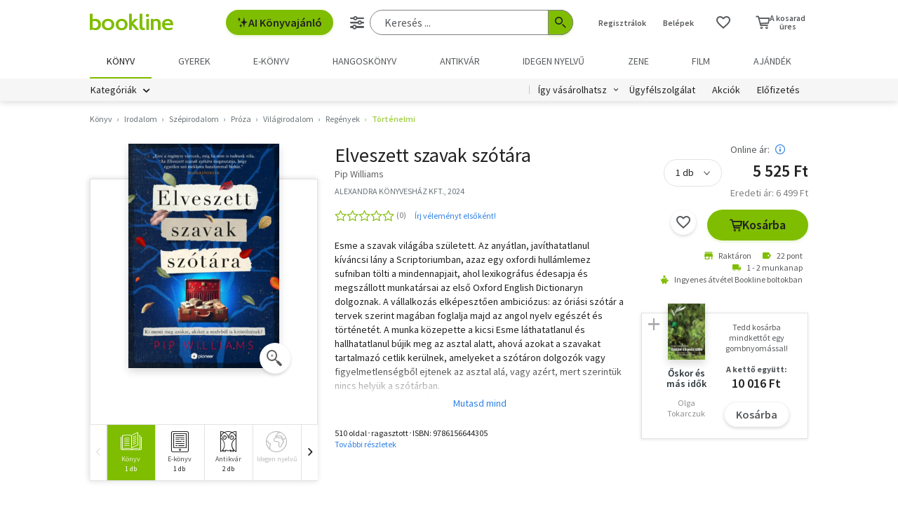

--- FILE ---
content_type: text/html; charset=utf-8
request_url: https://www.google.com/recaptcha/api2/aframe
body_size: -85
content:
<!DOCTYPE HTML><html><head><meta http-equiv="content-type" content="text/html; charset=UTF-8"></head><body><script nonce="LTAkXoa_Ut4EQo_z-XZKpQ">/** Anti-fraud and anti-abuse applications only. See google.com/recaptcha */ try{var clients={'sodar':'https://pagead2.googlesyndication.com/pagead/sodar?'};window.addEventListener("message",function(a){try{if(a.source===window.parent){var b=JSON.parse(a.data);var c=clients[b['id']];if(c){var d=document.createElement('img');d.src=c+b['params']+'&rc='+(localStorage.getItem("rc::a")?sessionStorage.getItem("rc::b"):"");window.document.body.appendChild(d);sessionStorage.setItem("rc::e",parseInt(sessionStorage.getItem("rc::e")||0)+1);localStorage.setItem("rc::h",'1769065723180');}}}catch(b){}});window.parent.postMessage("_grecaptcha_ready", "*");}catch(b){}</script></body></html>